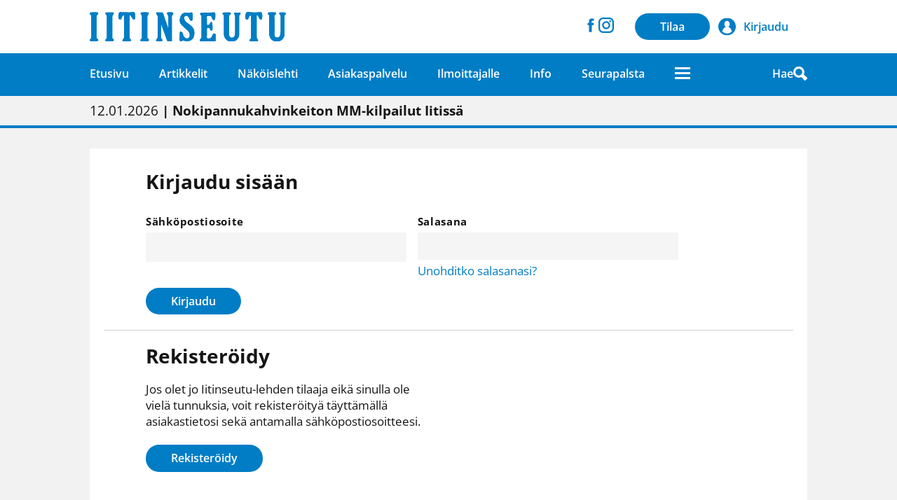

--- FILE ---
content_type: text/html; charset=utf-8
request_url: https://iitinseutu.fi/kirjaudu/?returnurl=https://iitinseutu.fi/artikkelit/paakirjoitus/
body_size: 3815
content:
<!doctype html><html lang="fi" dir="ltr"><head><meta charset="utf-8"><title>Kirjaudu sisään - Iitinseutu-lehti</title><style type="text/css">@font-face {  font-family: 'Lora';  font-style: normal;  font-weight: 400;  font-display: swap;  src: url(https://fonts.gstatic.com/s/lora/v37/0QI6MX1D_JOuGQbT0gvTJPa787weuyJG.ttf) format('truetype');}@font-face {  font-family: 'Open Sans';  font-style: normal;  font-weight: 300;  font-stretch: normal;  font-display: swap;  src: url(https://fonts.gstatic.com/s/opensans/v44/memSYaGs126MiZpBA-UvWbX2vVnXBbObj2OVZyOOSr4dVJWUgsiH0C4n.ttf) format('truetype');}@font-face {  font-family: 'Open Sans';  font-style: normal;  font-weight: 400;  font-stretch: normal;  font-display: swap;  src: url(https://fonts.gstatic.com/s/opensans/v44/memSYaGs126MiZpBA-UvWbX2vVnXBbObj2OVZyOOSr4dVJWUgsjZ0C4n.ttf) format('truetype');}@font-face {  font-family: 'Open Sans';  font-style: normal;  font-weight: 600;  font-stretch: normal;  font-display: swap;  src: url(https://fonts.gstatic.com/s/opensans/v44/memSYaGs126MiZpBA-UvWbX2vVnXBbObj2OVZyOOSr4dVJWUgsgH1y4n.ttf) format('truetype');}@font-face {  font-family: 'Open Sans';  font-style: normal;  font-weight: 700;  font-stretch: normal;  font-display: swap;  src: url(https://fonts.gstatic.com/s/opensans/v44/memSYaGs126MiZpBA-UvWbX2vVnXBbObj2OVZyOOSr4dVJWUgsg-1y4n.ttf) format('truetype');}@font-face {  font-family: 'Roboto';  font-style: normal;  font-weight: 400;  font-stretch: normal;  font-display: swap;  src: url(https://fonts.gstatic.com/s/roboto/v50/KFOMCnqEu92Fr1ME7kSn66aGLdTylUAMQXC89YmC2DPNWubEbWmT.ttf) format('truetype');}</style><link rel="stylesheet" type="text/css" media="all" href="/site/templates/styles/style.css?v=13"><link rel="shortcut icon" href="/site/templates/img/favicon/favicon.ico" /><link rel="apple-touch-icon" sizes="76x76" href="/site/templates/img/favicon/apple-touch-icon.png"><link rel="icon" type="image/png" sizes="72x72" href="/site/templates/img/favicon/android-chrome-72x72.png"><link rel="icon" type="image/png" sizes="32x32" href="/site/templates/img/favicon/favicon-32x32.png"><link rel="icon" type="image/png" sizes="16x16" href="/site/templates/img/favicon/favicon-16x16.png"><link rel="icon" type="image/ico" href="/site/templates/img/favicon/favicon.ico"><link rel="manifest" href="/site/templates/img/favicon/site.webmanifest"><link rel="mask-icon" href="/site/templates/img/favicon/safari-pinned-tab.svg" color="#5bbad5"><meta name="msapplication-TileColor" content="#017DC5"><meta name="theme-color" content="#ffffff"><meta property="og:title" content="Kirjaudu sisään - Iitinseutu-lehti"/><meta name="twitter:title" content="Kirjaudu sisään - Iitinseutu-lehti" /><meta name="twitter:card" content="summary_large_image"/><meta property="og:site_name" content="Iitinseutu-lehti"><meta property="og:type" content="website"/><meta property="og:url" content="https://iitinseutu.fi/kirjaudu/"/><link rel="canonical" href="https://iitinseutu.fi/kirjaudu/"/><meta property="og:image" content="https://iitinseutu.fi/site/templates/img/someimage.png"/><meta property="twitter:image" content="https://iitinseutu.fi/site/templates/img/someimage.png" /><meta property="og:image:width" content="200" /><meta property="og:image:height" content="200" /><meta name="viewport" content="width=device-width,initial-scale=1" /><script>
            window.dataLayer = window.dataLayer || [];
            function gtag(){dataLayer.push(arguments);}

            gtag('consent', 'default', {
                'ad_storage': 'denied',
                'ad_user_data': 'denied',
                'ad_personalization': 'denied',
                'analytics_storage': 'denied'
            });

            dataLayer.push({
                'event': 'default_consent'
            });
        </script><script async src="https://www.googletagmanager.com/gtag/js?id=G-RL9VSHYV0Y"></script><script>
		  window.dataLayer = window.dataLayer || [];
		  function gtag(){dataLayer.push(arguments);}
		  gtag('js', new Date());
		  gtag('config', 'G-RL9VSHYV0Y');
		</script></head><body class="template-login page-kirjaudu "><header><div id="mainheader"><div class="container"><a class="logo" href="/"><img src="/site/templates/img/logo.svg" alt="Iitinseutu-lehti"></a><nav class="rightnav"><ul><li><a href="https://www.facebook.com/iitinseutu" target="_blank" rel="noopener"><img src="/site/templates/img/facebook.svg" width="25" height="25" alt="Facebook" /></a></li><li><a href="https://www.instagram.com/iitinseutu" target="_blank" rel="noopener"><img src="/site/templates/img/instagram.svg" width="28" height="28" alt="Instagram" style="margin-top: 1px;" /></a></li><li class="subscribe"><a href="https://iitinseutu.fi/tilaa/" class="btn btn-brand">Tilaa</a></li><li class="login"><a href="/kirjaudu/?logout=1" class="login btn custom-btn"><span class="text">Kirjaudu</span></a></li></ul></nav></div></div><div id="subheader"><div class="container"><nav id="mainnav"><ul><li class=""><a href="/"><span><span style="display: inline !important;">Etusivu</span></span></a></li><li class=""><a href="/uutiset/kaikki/" rel="noopener"><span><span style="display: inline !important;">Artikkelit</span></span></a></li><li class=""><a href="/nakoislehti/"><span><span style="display: inline !important;">Näköislehti</span></span></a></li><li class=""><a href="/asiakaspalvelu/yhteystiedot/" rel="noopener"><span><span style="display: inline !important;">Asiakaspalvelu</span></span></a></li><li class=""><a href="/ilmoittajalle/ilmoitustiedot/" rel="noopener"><span><span style="display: inline !important;">Ilmoittajalle</span></span></a></li><li class=""><a href="/info/tietoa-meista/" rel="noopener"><span><span style="display: inline !important;">Info</span></span></a></li><li class=""><a href="/seuratoiminta/" rel="noopener"><span><span style="display: inline !important;">Seurapalsta</span></span></a></li></ul></nav><button class="hamburger menuopener" data-target="mainmenu" type="button" aria-label="Avaa mobiilivalikko"><span class="hamburger-box"><span class="hamburger-inner"></span></span></button><div class="right"><a href="https://iitinseutu.fi/tilaa/" class="btn btn-white subscribe" style="background-color: #fff;">Tilaa</a><a href="/haku/" id="searchbutton">Hae <img src="/site/templates/img/search.svg" alt="Haku" width="20" height="20"></a></div></div><nav id="mainmenu" class="megamenu"><div class="container"><ul><li class="has-children "><a class="menuitem depth-0" href="/uutiset/kaikki/" rel="noopener"><span><span style="display: inline !important;">Artikkelit</span></span></a><ul id="menu-1319" class="menuGroupClose"><li class=""><a class="menuitem depth-1" href="/uutiset/kaikki/"><span><span style="display: inline !important;">Kaikki</span></span></a></li><li class=""><a class="menuitem depth-1" href="/uutiset/uutiset/"><span><span style="display: inline !important;">Uutiset</span></span></a></li><li class=""><a class="menuitem depth-1" href="/uutiset/paakirjoitus/"><span><span style="display: inline !important;">Pääkirjoitus</span></span></a></li><li class=""><a class="menuitem depth-1" href="/uutiset/mielipiteet/"><span><span style="display: inline !important;">Lukijalta</span></span></a></li><li class=""><a class="menuitem depth-1" href="/uutiset/jaala/"><span><span style="display: inline !important;">Ihmiset</span></span></a></li><li class=""><a class="menuitem depth-1" href="/uutiset/yhdistystoiminta/"><span><span style="display: inline !important;">Tapahtumat</span></span></a></li><li class=""><a class="menuitem depth-1" href="/uutiset/kulttuuri/"><span><span style="display: inline !important;">Kulttuuri</span></span></a></li><li class=""><a class="menuitem depth-1" href="/uutiset/urheilu/"><span><span style="display: inline !important;">Urheilu</span></span></a></li><li class=""><a class="menuitem depth-1" href="/uutiset/seurakunta/"><span><span style="display: inline !important;">Seurakunta</span></span></a></li><li class=""><a class="menuitem depth-1" href="/uutiset/kolumnit/"><span><span style="display: inline !important;">Kolumni</span></span></a></li><li class=""><a class="menuitem depth-1" href="/uutiset/yritykset/"><span><span style="display: inline !important;">Yritykset</span></span></a></li></ul></li><li class="mobile-only "><a class="menuitem depth-0" href="/nakoislehti/"><span><span style="display: inline !important;">Näköislehti</span></span></a><div class="loadContent mobile-only" data-url="https://iitinseutu.fi/api/?action=getnewestissue&coveronly=1" style="max-width: 160px"></div></li><li class="has-children "><a class="menuitem depth-0" href="/asiakaspalvelu/yhteystiedot/" rel="noopener"><span><span style="display: inline !important;">Asiakaspalvelu</span></span></a><ul id="menu-1325" class="menuGroupClose"><li class=""><a class="menuitem depth-1" href="/asiakaspalvelu/yhteystiedot/"><span><span style="display: inline !important;">Yhteystiedot</span></span></a></li><li class=""><a class="menuitem depth-1" href="/asiakaspalvelu/juttuvinkki/"><span><span style="display: inline !important;">Anna juttuvinkki</span></span></a></li><li class=""><a class="menuitem depth-1" href="/asiakaspalvelu/laheta-lukijan-juttu/"><span><span style="display: inline !important;">Lähetä mielipide tai Lukijan kuva</span></span></a></li><li class=""><a class="menuitem depth-1" href="/omat-tiedot/osoitteenmuutos/" rel="noopener"><span><span style="display: inline !important;">Osoitteenmuutos</span></span></a></li><li class=""><a class="menuitem depth-1" href="/omat-tiedot/lomaosoite/" rel="noopener"><span><span style="display: inline !important;">Ilmoita lomaosoite</span></span></a></li><li class=""><a class="menuitem depth-1" href="/asiakaspalvelu/ota-yhteytta/"><span><span style="display: inline !important;">Ota yhteyttä</span></span></a></li></ul></li><li class="has-children "><a class="menuitem depth-0" href="/ilmoittajalle/ilmoitustiedot/" rel="noopener"><span><span style="display: inline !important;">Ilmoittajalle</span></span></a><ul id="menu-1326" class="menuGroupClose"><li class=""><a class="menuitem depth-1" href="/ilmoittajalle/ilmoitustiedot/"><span><span style="display: inline !important;">Ilmoitustiedot</span></span></a></li><li class=""><a class="menuitem depth-1" href="/ilmoittajalle/verkkomainonta/"><span><span style="display: inline !important;">Verkko&shy;mainonta</span></span></a></li><li class=""><a class="menuitem depth-1" href="/ilmoittajalle/mediakortti/"><span><span style="display: inline !important;">Mediakortti</span></span></a></li></ul></li><li class="has-children "><a class="menuitem depth-0" href="/info/tietoa-meista/" rel="noopener"><span><span style="display: inline !important;">Info</span></span></a><ul id="menu-1488" class="menuGroupClose"><li class=""><a class="menuitem depth-1" href="/info/tietoa-meista/"><span><span style="display: inline !important;">Tietoa meistä</span></span></a></li><li class=""><a class="menuitem depth-1" href="/info/tilausehdot/"><span><span style="display: inline !important;">Tilausehdot</span></span></a></li><li class=""><a class="menuitem depth-1" href="/info/tietosuoja/"><span><span style="display: inline !important;">Tietosuojaseloste</span></span></a></li></ul></li><li class="has-children "><a class="menuitem depth-0" href="/seuratoiminta/" rel="noopener"><span><span style="display: inline !important;">Seurapalsta</span></span></a><ul id="menu-7807" class="menuGroupClose"><li class=""><a class="menuitem depth-1" href="/seuratoiminta/tee-ilmoitus/" rel="noopener"><span><span style="display: inline !important;">Jätä ilmoitus</span></span></a></li></ul></li></ul></div></nav></div></header><div id="mainwrapper"><div id="main"><section class="ticker"><div class="container tickerContainer"><a class="tickerItem active" href="/artikkelit/hva-82/">13.01.2026<strong> | Hyvinvointialueella sadan henkilötyövuoden vähentämistavoite</strong></a><a class="tickerItem " href="/artikkelit/kisa-1/">12.01.2026<strong> | Nokipannukahvinkeiton MM-kilpailut Iitissä</strong></a><a class="tickerItem " href="/artikkelit/jaakiekkoseura-iitti-hockey/">25.01.2026<strong> | &quot;Lapset ja nuoret ovat Iitti Hockeyn kantava voima&quot;</strong></a><a class="tickerItem " href="/artikkelit/aamukahvilla-12/">22.01.2026<strong> | &quot;Rutiinit kantavat silloin, kun fiilis ei&quot;</strong></a></div></section><section id="maincontent"><div class="container"><main><div class="pagecontent"><div class="loginwrapper"><h3 class="pagetitle">Kirjaudu sisään</h3></div><form id="usernamelogin" class="FormBuilderFrameworkBasic FormBuilder InputfieldNoFocus InputfieldFormWidths InputfieldForm ajaxForm" method="post" action="/kirjaudu/" data-colspacing="0"><input type="hidden" name="allowmandatorycookie" value="1"/><div class="loginwrapper" style="margin-top: 1em;"><input type="hidden" name="returnurl" value="https://iitinseutu.fi/artikkelit/paakirjoitus/"/><div class="Inputfields"><div class="Inputfield Inputfield_username InputfieldText" id="wrap_Inputfield_username"><label class="InputfieldHeader InputfieldStateToggle" for="Inputfield_username">Sähköpostiosoite</label><div class="InputfieldContent "><input id="Inputfield_username" class="InputfieldMaxWidth" name="username" type="text" maxlength="50" value=""></div></div><div class="Inputfield Inputfield_password" id="wrap_password"><label class="InputfieldHeader InputfieldStateToggle" for="Inputfield_password">Salasana</label><div class="InputfieldContent"><input id="Inputfield_password" name="password" class="InputfieldMaxWidth" type="password" maxlength="64"></div><a href="?vaihda" style="display: inline-block; margin-top: 0.2em;">Unohditko salasanasi?</a></div><div class="Inputfield Inputfield_comment_submit InputfieldSubmit" id="wrap_comment_submit"><div class="InputfieldContent"><input type="hidden" name="formId" value="loginForm"><button type="submit" name="comment_submit" class="btn" value="Kirjaudu">Kirjaudu</button></div></div></div></div></form><div class="clear"></div><hr /><div class="loginwrapper fullwidth"><div class="cols"><div class="col"><h2>Rekisteröidy</h2><p style="margin-top: 1rem;">
                                Jos olet jo Iitinseutu-lehden tilaaja eikä sinulla ole vielä tunnuksia, voit rekisteröityä täyttämällä asiakastietosi sekä antamalla sähkö&shy;posti&shy;osoitteesi.
                            </p><p><a class="btn photoswipeiframe" href="?rekisteroidy" rel="noopener">Rekisteröidy</a></p></div></div></div></div></main></div></section></div></div><footer><div class="container"><div class="col"><img src="/site/templates/img/logo_white.svg" width="370" height="39" alt="Iitinseutu-lehti" /><p><div>Kauppakatu 6, 47400 Kausala</div><div><a href="tel:0400857577">puh. 0400 857 577</a></div></p></div><div class="right"><ul><li><a href="/info/tilausehdot/">Tilausehdot</a></li><li><a href="/info/tietosuoja/">Tietosuojaseloste</a></li><li>&nbsp;</li><li><a href="#" class="resetKeksikysely">Evästevalinnat</a></li></ul></div></div></footer><div class="pswp" tabindex="-1" role="dialog" aria-hidden="true"><div class="pswp__bg"></div><div class="pswp__scroll-wrap"><div class="pswp__container"><div class="pswp__item"></div><div class="pswp__item"></div><div class="pswp__item"></div></div><div class="pswp__ui pswp__ui--hidden"><div class="pswp__top-bar"><div class="pswp__counter"></div><button class="pswp__button pswp__button--close" title="Close (Esc)"></button><button class="pswp__button pswp__button--fs" title="Toggle fullscreen"></button><button class="pswp__button pswp__button--zoom" title="Zoom in/out"></button><div class="pswp__preloader"><div class="pswp__preloader__icn"><div class="pswp__preloader__cut"><div class="pswp__preloader__donut"></div></div></div></div></div><div class="pswp__share-modal pswp__share-modal--hidden pswp__single-tap"><div class="pswp__share-tooltip"></div></div><button class="pswp__button pswp__button--arrow--left" title="Previous (arrow left)"></button><button class="pswp__button pswp__button--arrow--right" title="Next (arrow right)"></button><div class="pswp__caption"><div class="pswp__caption__center"></div></div></div></div></div><script>
            var baseUrl = 'https://iitinseutu.fi/';
        </script><script src="https://www.huima.com/evasteet/keksikysely/keksikysely.min.js"></script><script>
            var keksikysely = new Keksikysely({'policyUrl': 'https://iitinseutu.fi/info/tietosuoja/', 'services': ['ga4', 'processwire'], 'customInfoHtml': '<h3>Iitinseutu-lehti</h3><p>Tämä sivusto käyttää "machinetoken" -nimistä evästettä, jonka oletuskesto on 8 vuorokautta. Tällä evästeellä on tarkoitus seurata laitteiden määrää, jolla tilaajatunnuksia käytetään, ja näin estää mahdolliset väärinkäytökset. Evästettä ei käytetä millään muulla tavalla laitteen tunnistamiseen tai käyttäjän seurantaan.</p>'});
        </script><script src="/site/templates/scripts/bundle.js?v=2"></script></body></html>
<!-- Generated: Saturday, 31st of January 2026, 00:06:41 // Powered by AIOM+ (All In One Minify) created by FlipZoom Media Inc. - David Karich (flipzoom.de) -->

--- FILE ---
content_type: text/html; charset=utf-8
request_url: https://iitinseutu.fi/api/?action=getnewestissue&coveronly=1
body_size: 99
content:

<a href="/kirjaudu/?returnurl=%2Fnakoislehti%2Fshowissue%2F447985" class="box">
        <div id="digilehti">
        <div class="col cover" >
            <img src="https://covers2.lehtiluukku.fi/ec/447/447985.jpg" alt="Iitinseutu 29.1.2026">
        </div>
        <div class="col button">
            <span class="btn" style="margin-bottom: 11px;">Lue</span>
        </div>
    </div>
</a>



--- FILE ---
content_type: image/svg+xml
request_url: https://iitinseutu.fi/site/templates/img/user.svg
body_size: 512
content:
<?xml version="1.0" encoding="iso-8859-1"?>
<!-- Generator: Adobe Illustrator 19.0.0, SVG Export Plug-In . SVG Version: 6.00 Build 0)  -->
<svg version="1.1" id="Layer_1" xmlns="http://www.w3.org/2000/svg" xmlns:xlink="http://www.w3.org/1999/xlink" x="0px" y="0px"
	 viewBox="0 0 459 459" style="enable-background:new 0 0 459 459;" xml:space="preserve">
<g>
	<g>
		<path fill="#017DC5" d="M229.5,0C102.53,0,0,102.845,0,229.5C0,356.301,102.719,459,229.5,459C356.851,459,459,355.815,459,229.5
			C459,102.547,356.079,0,229.5,0z M347.601,364.67C314.887,393.338,273.4,409,229.5,409c-43.892,0-85.372-15.657-118.083-44.314
			c-4.425-3.876-6.425-9.834-5.245-15.597c11.3-55.195,46.457-98.725,91.209-113.047C174.028,222.218,158,193.817,158,161
			c0-46.392,32.012-84,71.5-84c39.488,0,71.5,37.608,71.5,84c0,32.812-16.023,61.209-39.369,75.035
			c44.751,14.319,79.909,57.848,91.213,113.038C354.023,354.828,352.019,360.798,347.601,364.67z"/>
	</g>
</g>
<g>
</g>
<g>
</g>
<g>
</g>
<g>
</g>
<g>
</g>
<g>
</g>
<g>
</g>
<g>
</g>
<g>
</g>
<g>
</g>
<g>
</g>
<g>
</g>
<g>
</g>
<g>
</g>
<g>
</g>
</svg>
